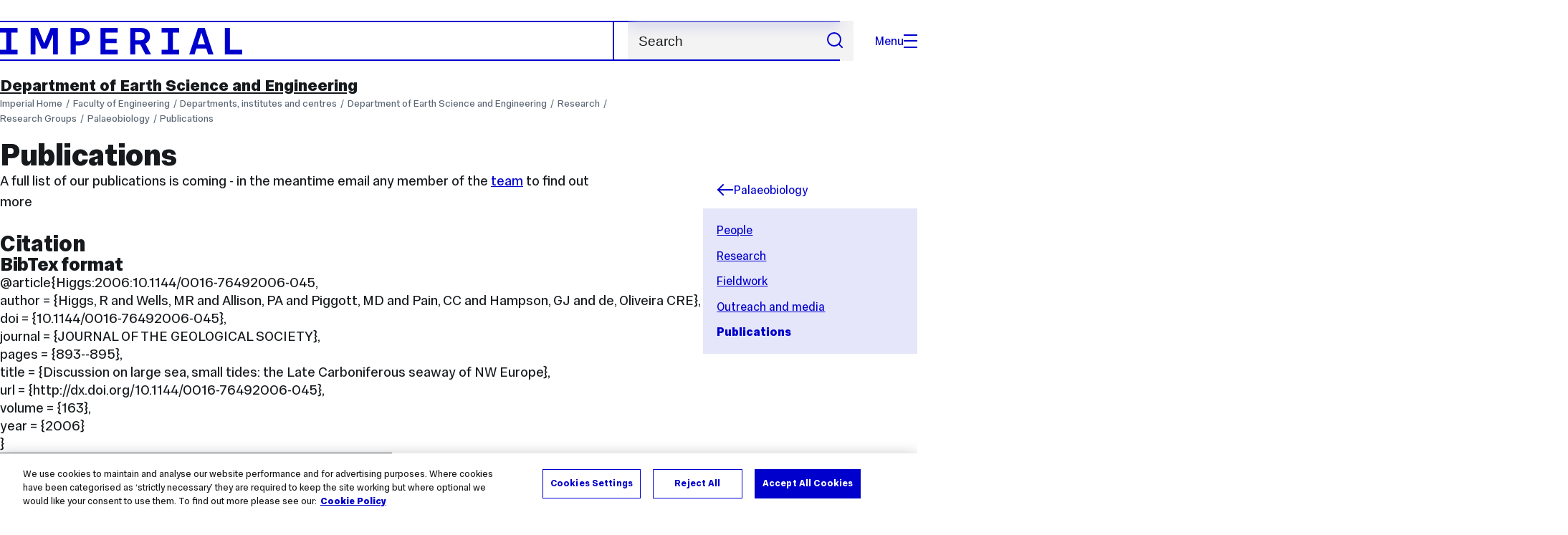

--- FILE ---
content_type: text/html; charset=UTF-8
request_url: https://www.imperial.ac.uk/earth-science/research/research-groups/palaeobiology/publications/?respub-t4-action=citation.html&id=198494&noscript=noscript
body_size: 15209
content:
<!DOCTYPE html>
<html class="no-js" lang="en-GB">

<head>
    <title>Publications | Faculty of Engineering | Imperial College London</title>

    <meta charset="utf-8" />
    <meta http-equiv="X-UA-Compatible" content="IE=edge" />
    <!-- OneTrust Cookies Consent Notice start for imperial.ac.uk -->
<script type="text/javascript" src="https://cdn-ukwest.onetrust.com/consent/6d9efb9d-b605-406f-b8b3-c9644859d064/OtAutoBlock.js" ></script><script src="https://cdn-ukwest.onetrust.com/scripttemplates/otSDKStub.js"  type="text/javascript" charset="UTF-8" data-domain-script="6d9efb9d-b605-406f-b8b3-c9644859d064" ></script>
<script type="text/javascript">function OptanonWrapper() { }</script>
<!-- OneTrust Cookies Consent Notice end for imperial.ac.uk -->
  	<link rel="preconnect" href="https://pxl01-imperialacuk.terminalfour.net">
    <link rel="dns-prefetch" href="https://pxl01-imperialacuk.terminalfour.net">

    <script type="application/ld+json">{"@context": "https://schema.org", "@type": "BreadcrumbList", "itemListElement": [{"@type": "ListItem","position": 1,"name": "Home","item": "https://www.imperial.ac.uk/"},{"@type": "ListItem","position": 2,"name": "Faculty of Engineering","item": "https://www.imperial.ac.uk/engineering/"},{"@type": "ListItem","position": 3,"name": "Departments, institutes and centres","item": "https://www.imperial.ac.uk/engineering/departments/"},{"@type": "ListItem","position": 4,"name": "Department of Earth Science and Engineering","item": "https://www.imperial.ac.uk/engineering/departments/earth-science/"},{"@type": "ListItem","position": 5,"name": "Research","item": "https://www.imperial.ac.uk/engineering/departments/earth-science/research/"},{"@type": "ListItem","position": 6,"name": "Research Groups","item": "https://www.imperial.ac.uk/engineering/departments/earth-science/research/research-groups/"},{"@type": "ListItem","position": 7,"name": "Palaeobiology","item": "https://www.imperial.ac.uk/engineering/departments/earth-science/research/research-groups/palaeobiology/"},{"@type": "ListItem","position": 8,"name": "Publications","item": "https://www.imperial.ac.uk/engineering/departments/earth-science/research/research-groups/palaeobiology/publications/"}]}</script>
    <!-- Search metadata tags -->
<meta name="SectionType" content="website">
<meta name="Department" content="Department of Earth Science and Engineering">
<meta name="Faculty" content="Faculty of Engineering">
<!-- twitter metadata tags -->
<meta name="twitter:dnt" content="on">
<meta name="twitter:card" content="summary">
<meta name="twitter:site" content="@imperialcollege">
<meta name="twitter:title" content="Publications">
<meta name="twitter:description" content="A full list of our publications is coming - in the meantime email any member of the  to find out more">
<meta name="twitter:image" content="https://www.imperial.ac.uk/T4Assets/favicon-196x196.png">
<meta name="fb:app_id" content="674884772674087">
<meta property="og:title" content="Publications" />
<meta property="og:type" content="website" />
<meta property="og:image" content="https://www.imperial.ac.uk/T4Assets/favicon-196x196.png" />
<meta property="og:image:type" content="image/png" />
<meta property="og:image:secure_url" content="https://www.imperial.ac.uk/T4Assets/favicon-196x196.png" />
<meta property="og:image:width" content="200" /><meta property="og:image:height" content="200" /><meta property="og:url" content="https://www.imperial.ac.uk/engineering/departments/earth-science/research/research-groups/palaeobiology/publications/" />
<meta property="og:description" content="A full list of our publications is coming - in the meantime email any member of the  to find out more" />
<meta property="og:locale" content="en_GB" />
<meta property="og:site_name" content="Imperial College London" />

    

    

    <meta name="viewport" content="width=device-width, initial-scale=1.0" />

    <!-- assets */ -->
<link rel="preload" href="/assets/website/fonts/icons/fonts/imperial-icons.woff?vrmf2d" as="font" type="font/woff" crossorigin>
<link rel="preload" href="/assets/website/fonts/imperial-sans/ImperialText-VF.woff2" as="font" type="font/woff2" crossorigin>
<link href="/assets/website/stylesheets/css/screen.2.2.1.css" media="all" rel="stylesheet" type="text/css" />
<link href="/assets/website/stylesheets/css/print.2.2.1.css" media="print" rel="stylesheet" type="text/css" />

<link rel="icon" type="image/svg+xml" href="/assets/website/images/favicon/favicon.svg">
<link rel="alternate icon" href="/assets/website/images/favicon/favicon.ico">
<link rel="icon" href="/assets/website/images/favicon/favicon-32.png" sizes="32x32">
<link rel="icon" href="/assets/website/images/favicon/favicon-57.png" sizes="57x57">
<link rel="icon" href="/assets/website/images/favicon/favicon-76.png" sizes="76x76">
<link rel="icon" href="/assets/website/images/favicon/favicon-96.png" sizes="96x96">
<link rel="icon" href="/assets/website/images/favicon/favicon-128.png" sizes="128x128">
<link rel="icon" href="/assets/website/images/favicon/favicon-192.png" sizes="192x192">
<link rel="icon" href="/assets/website/images/favicon/favicon-228.png" sizes="228x228">
<link rel="shortcut icon" href="/assets/website/images/favicon/favicon-196.png" sizes="196x196">
<link rel="apple-touch-icon" href="/assets/website/images/favicon/favicon-120.png" sizes="120x120">
<link rel="apple-touch-icon" href="/assets/website/images/favicon/favicon-152.png" sizes="152x152">
<link rel="apple-touch-icon" href="/assets/website/images/favicon/favicon-180.png" sizes="180x180">
<meta name="msapplication-TileColor" content="#C8D8E4">
<meta name="msapplication-TileImage" content="/assets/website/images/favicon/favicon-144.png">
<meta name="msapplication-config" content="/assets/website/images/favicon/browserconfig.xml" />

<script src="/assets/website/js/lib/jquery3.min.js" id="jquery3"></script>

<script defer src="/assets/website/js/build/application.2.2.1.min.js" type="text/javascript"></script>

<script defer src="//cdnjs.cloudflare.com/ajax/libs/gsap/3.10.4/gsap.min.js"></script>  <!-- gsap.min.js -->
     
    <link rel="canonical" href="https://www.imperial.ac.uk/engineering/departments/earth-science/research/research-groups/palaeobiology/publications/" />
    
		 
		
    
      <meta name="SearchLanding" content="false">
      <meta name="LastModified" content="2016-03-02T12:46:23Z" />
</head>

<body class="page-layout-standard theme-2">
    <noscript><iframe src="https://www.googletagmanager.com/ns.html?id=GTM-NDH95W87" height="0" width="0" style="display:none;visibility:hidden"></iframe></noscript><script>(function(w,d,s,l,i){w[l]=w[l]||[];w[l].push({'gtm.start': new Date().getTime(),event:'gtm.js'});var f=d.getElementsByTagName(s)[0], 
j=d.createElement(s),dl=l!='dataLayer'?'&l='+l:'';j.async=true;j.src= 'https://www.googletagmanager.com/gtm.js?id='+i+dl;f.parentNode.insertBefore(j,f); })(window,document,'script','dataLayer','GTM-NDH95W87');</script>
    <a class="skip-to" id="skip-to-content" href="#content">Skip to main content</a>
<a class="skip-to" id="link-to-accessibility" href="/about-the-site/accessibility/">View accessibility support page</a>     
    
    <header class="header">
        <div class="header__inner">
            <a class="header__logo" href="/" aria-label="Homepage">
    <svg width="727" height="80" viewBox="0 0 727 80" fill="none" xmlns="http://www.w3.org/2000/svg">
        <path d="M301.453 0V80H353.346V66H316.622V46H350.152V32.4H316.622V14H353.346V0H301.453Z" fill="currentcolor" />
        <path d="M238.397 12.9177H227.22V39.8776H238.397C247.142 39.8776 253.566 35.6376 253.566 26.3953C253.566 16.8 247.142 12.9177 238.397 12.9177ZM239.196 52.8H227.22V80H212.052V0H239.196C256.219 0 269.533 7.72706 269.533 26.4C269.533 44.8 256.121 52.8 239.196 52.8Z" fill="currentcolor" />
        <path d="M485.079 0V14H503.84V66H485.079V80H537.77V66H519.009V14H537.77V0H485.079Z" fill="currentcolor" />
        <path d="M434.191 24.8C434.191 34.4377 428.602 37.4777 419.022 37.4777H406.248V12.9177H419.022C429.419 12.9224 434.191 16.8 434.191 24.8ZM450.158 24.8C450.158 6.12706 437.384 0 420.619 0H391.08V80H406.248V50.4H419.022C419.722 50.4 420.417 50.3859 421.107 50.3624L436.562 80H453.37L436.224 47.1906C444.565 43.4777 450.158 36.3435 450.158 24.8Z" fill="currentcolor" />
        <path d="M604.324 14.1929L615.238 49.4777H593.406L604.324 14.1929ZM594.345 0L567.999 80H583.966L589.409 62.4H619.235L624.678 80H640.645L614.299 0H594.345Z" fill="currentcolor" />
        <path d="M674.889 0V80H726.914V66H690.058V0H674.889Z" fill="currentcolor" />
        <path d="M151.908 0L132.747 47.04L113.587 0H92.0312V80H106.402V20.1882L124.764 62.4H140.731L159.093 20.1882V80H173.463V0H151.908Z" fill="currentcolor" />
        <path d="M0 0V14H18.7613V66H0V80H52.6912V66H33.93V14H52.6912V0H0Z" fill="currentcolor" />
    </svg>
</a>     

            <div class="header__buttons">
                <search class="header__search">
                   <form action="/search/">
                      <label class="sr-only" for="search">Search</label>
                     <input placeholder="Search" type="search" id="search" name="searchStudioQuery" />
                      <button type="submit" value="Search" aria-label="Submit search">
                          <svg role="img" aria-hidden="true" focusable="false" class="icon icon--m">
                              <use xlink:href="/assets/website/images/svg/icons.svg#search"></use>
                          </svg>
                      </button>
                  </form>
                </search>

                <button class="header__search-toggle toggler" data-targets=".header__search--mobile">
                    Search
                    <svg role="img" aria-hidden="true" focusable="false" class="icon icon--m">
                        <use xlink:href="/assets/website/images/svg/icons.svg#search"></use>
                    </svg>
                </button>
                <button class="header__nav-open" aria-label="Open navigation overlay">Menu<span></span></button>
            </div>


            <nav class="header__nav-fallback">
                <ul class="cluster cluster--pad-m">
                    <li><a href="/study/">Study</a></li><li><a href="/research-and-innovation/">Research</a></li><li><a href="/faculties-and-departments/">Faculties</a></li><li><a href="https://www.imperial.ac.uk/news/">News</a></li><li><a href="/whats-on/">Events</a></li><li><a href="/about/">About</a></li><li><a href="/get-involved/">Get involved</a></li><li><a href="/giving/">Giving</a></li><li><a href="https://shopimperial.org/">Shop Imperial</a></li>
                    <li><a href="/search">Search</a></li>
                </ul>
            </nav>

            <search class="header__search header__search--mobile">
              <form action="/search/">
                      <label class="sr-only" for="search">Search</label>
                      <input placeholder="Search" type="search" id="search" name="searchStudioQuery" />
                      <button type="submit" value="Search" aria-label="Submit search">
                          <svg role="img" aria-hidden="true" focusable="false" class="icon icon--m">
                              <use xlink:href="/assets/website/images/svg/icons.svg#search"></use>
                          </svg>
                      </button>
                  </form>
            </search>
        </div>

        <div id="#overlay" role="dialog" aria-modal="true" aria-labelledby="overlay-title" class="hidden">
            <h2 class="sr-only" id="overlay-title">Website navigation</h2>
            <div class="container">
                <div class="header__drawer">
                    <button class="header__nav-close" aria-label="Close navigation overlay">Close<span></span></button>
                    <a class="header__drawer__logo" href="/" aria-label="Homepage">
    <svg width="727" height="80" viewBox="0 0 727 80" fill="none" xmlns="http://www.w3.org/2000/svg">
    <path d="M301.453 0V80H353.346V66H316.622V46H350.152V32.4H316.622V14H353.346V0H301.453Z" fill="currentcolor"/>
    <path d="M238.397 12.9177H227.22V39.8776H238.397C247.142 39.8776 253.566 35.6376 253.566 26.3953C253.566 16.8 247.142 12.9177 238.397 12.9177ZM239.196 52.8H227.22V80H212.052V0H239.196C256.219 0 269.533 7.72706 269.533 26.4C269.533 44.8 256.121 52.8 239.196 52.8Z" fill="currentcolor"/>
    <path d="M485.079 0V14H503.84V66H485.079V80H537.77V66H519.009V14H537.77V0H485.079Z" fill="currentcolor"/>
    <path d="M434.191 24.8C434.191 34.4377 428.602 37.4777 419.022 37.4777H406.248V12.9177H419.022C429.419 12.9224 434.191 16.8 434.191 24.8ZM450.158 24.8C450.158 6.12706 437.384 0 420.619 0H391.08V80H406.248V50.4H419.022C419.722 50.4 420.417 50.3859 421.107 50.3624L436.562 80H453.37L436.224 47.1906C444.565 43.4777 450.158 36.3435 450.158 24.8Z" fill="currentcolor"/>
    <path d="M604.324 14.1929L615.238 49.4777H593.406L604.324 14.1929ZM594.345 0L567.999 80H583.966L589.409 62.4H619.235L624.678 80H640.645L614.299 0H594.345Z" fill="currentcolor"/>
    <path d="M674.889 0V80H726.914V66H690.058V0H674.889Z" fill="currentcolor"/>
    <path d="M151.908 0L132.747 47.04L113.587 0H92.0312V80H106.402V20.1882L124.764 62.4H140.731L159.093 20.1882V80H173.463V0H151.908Z" fill="currentcolor"/>
    <path d="M0 0V14H18.7613V66H0V80H52.6912V66H33.93V14H52.6912V0H0Z" fill="currentcolor"/>
</svg>
</a>     
                    <div class="header__pane-switchers">
                        <button class="header__pane-switcher" data-tab-id="site-nav">Key links</button>
                        <button class="header__pane-switcher" data-tab-id="section-nav">This section</button>
                    </div>
                    <div class="header__pane header__pane--global" id="site-nav">
                        <a class="header__skip-link" href="#section-nav">Skip to section navigation</a>
                        <nav class="header__nav header__nav--global" aria-labelledby="global-nav-title">
                            <h3 class="sr-only" id="global-nav-title">Global site navigation</h3>
                            <ul>
                                <li>
    <a href="/study/">Study</a>
    <ul>
<li><a href="/study/courses/">Course search</a></li>
<li><a href="/study/apply/">Apply</a></li>
<li><a href="/study/fees-and-funding/">Fees and funding</a></li>
<li><a href="/study/student-life/">Student life</a></li>
<li><a href="/study/visit/">Visit</a></li>
<li><a href="/study/help-centre/">Help centre</a></li>
<li><a href="/study/request-info/">Request info</a></li>
<li><a href="/study/international-students/">International students</a></li>
<li><a href="https://www.imperial.ac.uk/business-school/executive-education/">Executive education</a></li>
<li></li>
<li><a href="/study/visit/summer-schools/">Summer schools</a></li>
</ul>
</li><li>
    <a href="/research-and-innovation/">Research</a>
    
</li><li>
    <a href="/faculties-and-departments/">Faculties</a>
    <ul>
<li><a href="/engineering/">Faculty of Engineering</a></li>
<li><a href="/medicine/">Faculty of Medicine</a></li>
<li><a href="/natural-sciences/">Faculty of Natural Sciences</a></li>
<li><a href="https://www.imperial.ac.uk/business-school/">Imperial Business School</a></li>
<li><a href="/admin-services/">Administrative and support services</a></li>
</ul>
</li><li>
    <a href="https://www.imperial.ac.uk/news/">News</a>
    <ul>
<li><a href="https://www.imperial.ac.uk/news/">News</a></li>
<li><a href="/be-inspired/stories/">Imperial Stories</a></li>
<li><a href="/be-inspired/magazine/">Imperial Magazine</a></li>
</ul>
</li><li>
    <a href="/whats-on/">Events</a>
    <ul>
<li><a href="/whats-on/">What's on</a></li>
<li><a href="/be-inspired/festival/">Great Exhibition Road Festival</a></li>
<li><a href="/be-inspired/lates/">Imperial Lates</a></li>
<li><a href="/students/graduation/">Graduation</a></li>
</ul>
</li><li>
    <a href="/about/">About</a>
    <ul>
<li><a href="/about/leadership-and-strategy/president/">President</a></li>
<li><a href="/about/leadership-and-strategy/provost/">Provost and Deputy President</a></li>
<li><a href="/admin-services/governance/university-governance-structure/governance-structure/council/">Council</a></li>
<li><a href="/about/leadership-and-strategy/strategy/">Imperial Strategy</a></li>
<li><a href="/about/global/">Imperial Global</a></li>
<li><a href="/about/sustainability/">Sustainable Imperial</a></li>
<li><a href="/about/school-of-convergence-science/">School of Convergence Science</a></li>
<li><a href="/about/governance/">Governance</a></li>
<li><a href="/visit/campuses/">Campuses</a></li>
<li><a href="https://profiles.imperial.ac.uk/">Our academics</a></li>
<li><a href="/jobs/">Jobs at Imperial</a></li>
</ul>
</li><li>
    <a href="/get-involved/">Get involved</a>
    <ul>
<li><a href="/giving/">Giving</a></li>
<li><a href="/be-inspired/schools-outreach/">Schools outreach</a></li>
<li><a href="/be-inspired/global-summer-school/">Imperial Global Summer School</a></li>
<li><a href="/be-inspired/societal-engagement/">Societal engagement</a></li>
<li><a href="/be-inspired/volunteering/">Volunteering and outreach</a></li>
<li><a href="/get-involved/women-at-imperial/">Women at Imperial</a></li>
</ul>
</li><li>
    <a href="/giving/">Giving</a>
    
</li><li>
    <a href="https://shopimperial.org/">Shop Imperial</a>
    
</li>
                            </ul>
                        </nav>
                        <nav aria-labelledby="user-nav-title" role="navigation">
    <h3 class="sr-only" id="user-nav-title">User links navigation</h3>
    <ul class="header__user-links">
        <li><a href="/staff/">For staff</a></li>
        <li><a href="/students/">Current students</a></li>
        <li><a href="/for-business/">Imperial for business</a></li>
        <li><a href="/be-inspired/schools-outreach/">For schools</a></li>
        <li><a href="/alumni/">Alumni</a></li>
    </ul>
</nav>
                    </div>
                    <div class="header__pane header__pane--section" id="section-nav">
                        <nav class="header__nav header__nav--section" aria-labelledby="section-nav-title">
                            <!-- Section ID 1110--><a class="header__nav__breadcrumb" href="/engineering/departments/">
<span>Departments, institutes and centres</span>
</a>

                            <h3 class="header__nav__title" id="section-nav-title"><a href="/engineering/departments/earth-science/">Department of Earth Science and Engineering</a><span class="sr-only"> navigation</span></h3>
                            <ul>
                                <li><a href="/engineering/departments/earth-science/about/">About</a>
<ul class="multilevel-linkul-0">
<li><a href="/engineering/departments/earth-science/about/">About ESE</a></li>
<li><a href="/engineering/departments/earth-science/about/edi/">Equality, diversity, inclusion and culture in ESE</a>
<ul class="multilevel-linkul-1">
<li><a href="/engineering/departments/earth-science/about/edi/committee/">EDIC committee</a></li>
<li><a href="/engineering/departments/earth-science/about/edi/athena-swan/">Athena Swan</a></li>
<li><a href="/engineering/departments/earth-science/about/edi/podcast/" class="">ESE&rsquo;s EDI podcast</a></li>

</ul>

</li>
<li><a href="/engineering/departments/earth-science/about/facilities/">Our facilities</a>
<ul class="multilevel-linkul-1">
<li><a href="/engineering/departments/earth-science/about/facilities/guest-computer-accounts-info/">Guest computer accounts info</a></li>

</ul>

</li>
<li><a href="/engineering/departments/earth-science/about/virtual-department-tour/">Tour our department</a></li>
<li><a href="/engineering/departments/earth-science/about/contact-us/">Find and contact us</a></li>
<li><a href="/engineering/departments/earth-science/about/john-archer-award/">John S Archer Award</a>
<ul class="multilevel-linkul-1">
<li><a href="/engineering/departments/earth-science/about/john-archer-award/john-archer-endowment/">John Archer Endowment</a></li>

</ul>

</li>
<li><a href="https://www.imperial.ac.uk/jobs/search-jobs/?searchCriteria[0][key]=keywords&searchCriteria[0][values][]=earth&searchCriteria[1][key]=LOV72&searchCriteria[1][values][]=280733 ">Job opportunities</a></li>

</ul>

</li><li><a href="/engineering/departments/earth-science/prosp-students/">Study</a>
<ul class="multilevel-linkul-0">
<li><a href="/engineering/departments/earth-science/prosp-students/ug-courses/">Undergraduate</a>
<ul class="multilevel-linkul-1">
<li><a href="/engineering/departments/earth-science/prosp-students/ug-courses/ug-field/">Undergraduate field courses</a></li>
<li><a href="/engineering/departments/earth-science/prosp-students/ug-courses/bsc-msci/">BSc or MSci - 3 or 4 years?</a></li>
<li><a href="/engineering/departments/earth-science/prosp-students/ug-courses/abroad/">Interested in a year abroad?</a></li>
<li><a href="/engineering/departments/earth-science/prosp-students/ug-courses/opportunities/">Studying outside of the department</a></li>
<li><a href="/engineering/departments/earth-science/prosp-students/ug-courses/careerprofiles/">Career profiles </a>
<ul class="multilevel-linkul-2">
<li><a href="/engineering/departments/earth-science/prosp-students/ug-courses/careerprofiles/students-graduates/">Students and graduates</a></li>

</ul>

</li>
<li><a href="/engineering/departments/earth-science/prosp-students/ug-courses/support/">Scholarships and support</a></li>

</ul>

</li>
<li><a href="/engineering/departments/earth-science/prosp-students/pg-courses/">Postgraduate - MSc</a>
<ul class="multilevel-linkul-1">
<li><a href="/engineering/departments/earth-science/prosp-students/pg-courses/applied-computational-msc/">Applied Computational Science &amp; Engineering MSc</a>
<ul class="multilevel-linkul-2">
<li><a href="/engineering/departments/earth-science/prosp-students/pg-courses/applied-computational-msc/faq/">Frequently Asked Questions</a></li>
<li><a href="/engineering/departments/earth-science/prosp-students/pg-courses/applied-computational-msc/students/">About our students</a></li>
<li><a href="/engineering/departments/earth-science/prosp-students/pg-courses/studentships/">Scholarships</a></li>

</ul>

</li>
<li><a href="/engineering/departments/earth-science/prosp-students/pg-courses/data-science-ml/">Environmental Data Science and Machine Learning MSc</a>
<ul class="multilevel-linkul-2">
<li><a href="/engineering/departments/earth-science/prosp-students/pg-courses/data-science-ml/frequently-asked-questions/">Frequently Asked Questions</a></li>
<li><a href="/engineering/departments/earth-science/prosp-students/pg-courses/studentships/">Scholarships</a></li>

</ul>

</li>
<li><a href="/engineering/departments/earth-science/prosp-students/pg-courses/geo-energy-machine-learning/">Geo-Energy with Machine Learning and Data Science MSc</a>
<ul class="multilevel-linkul-2">
<li><a href="/engineering/departments/earth-science/prosp-students/pg-courses/studentships/">Scholarships</a></li>

</ul>

</li>
<li><a href="/engineering/departments/earth-science/prosp-students/pg-courses/renewable-energy,-ai,-data,-geology,-geophysics/">Renewable Energy with AI and Data Science: Geology and Geophysics (READY) MSc</a>
<ul class="multilevel-linkul-2">
<li><a href="/engineering/departments/earth-science/prosp-students/pg-courses/studentships/">Scholarships</a></li>

</ul>

</li>
<li><a href="/engineering/departments/earth-science/prosp-students/pg-courses/metals-energy-finance-msc/">Responsible Mining and Metals Finance MSc</a>
<ul class="multilevel-linkul-2">
<li><a href="/engineering/departments/earth-science/prosp-students/pg-courses/metals-energy-finance-msc/mef-faq/">Responsible Mining and Metals Finance - Q&amp;A with course director</a></li>
<li><a href="/engineering/departments/earth-science/prosp-students/pg-courses/metals-energy-finance-msc/alumni/">Student and Alumni Comments</a></li>

</ul>

</li>
<li><a href="/engineering/departments/earth-science/prosp-students/pg-courses/ada-lovelace-academy/">Ada Lovelace Academy</a></li>
<li><a href="/engineering/departments/earth-science/prosp-students/pg-courses/studentships/">Scholarships</a></li>
<li><a href="/engineering/departments/earth-science/prosp-students/pg-courses/facilities/">Facilities</a></li>
<li><a href="/engineering/departments/earth-science/prosp-students/pg-courses/industry-links/">Industry links</a></li>
<li><a href="/engineering/departments/earth-science/prosp-students/pg-courses/opportunities-in-london/">Professional Organisations in London</a>
<ul class="multilevel-linkul-2">
<li><a href="/engineering/departments/earth-science/prosp-students/pg-courses/opportunities-in-london/aapg/">AAPG student chapter</a></li>
<li><a href="/engineering/departments/earth-science/prosp-students/pg-courses/opportunities-in-london/spe/">SPE student chapter</a>
<ul class="multilevel-linkul-3">
<li><a href="/engineering/departments/earth-science/prosp-students/pg-courses/opportunities-in-london/spe/committee/">SPE Committee</a></li>
<li><a href="/engineering/departments/earth-science/prosp-students/pg-courses/opportunities-in-london/spe/social-events/">Social events</a></li>

</ul>

</li>

</ul>

</li>
<li><a href="/engineering/departments/earth-science/prosp-students/pg-courses/contact-us/">Contact us</a></li>
<li><a href="/engineering/departments/earth-science/prosp-students/pg-courses/meet-our-msc-students/">Meet our MSc students</a></li>

</ul>

</li>
<li><a href="/engineering/departments/earth-science/prosp-students/phd-opportunities/">Postgraduate - PhD</a>
<ul class="multilevel-linkul-1">
<li><a href="/engineering/departments/earth-science/prosp-students/phd-opportunities/project-topics/">Latest PhD Research Projects</a>
<ul class="multilevel-linkul-2">
<li><a href="/engineering/departments/earth-science/prosp-students/phd-opportunities/project-topics/climate-and-environment/">Climate and environment</a></li>
<li><a href="/engineering/departments/earth-science/prosp-students/phd-opportunities/project-topics/computational-modelling/">Computational modelling</a></li>
<li><a href="/engineering/departments/earth-science/prosp-students/phd-opportunities/project-topics/ai-machine-learning-and-data-science/">AI, Machine Learning and Data Science</a></li>
<li><a href="/engineering/departments/earth-science/prosp-students/phd-opportunities/project-topics/energy-and-resources/">Energy and resources</a></li>
<li><a href="/engineering/departments/earth-science/prosp-students/phd-opportunities/project-topics/earth-processes-and-geohazards/">Earth Processes and Geohazards</a></li>
<li><a href="/engineering/departments/earth-science/prosp-students/phd-opportunities/project-topics/life-and-health/">Life and health</a></li>
<li><a href="/engineering/departments/earth-science/prosp-students/phd-opportunities/project-topics/planetary-science/">Planetary science</a></li>
<li><a href="/engineering/departments/earth-science/prosp-students/phd-opportunities/project-topics/all-projects/">All projects</a></li>

</ul>

</li>
<li><a href="/engineering/departments/earth-science/prosp-students/phd-opportunities/funding/">Departmental and College Scholarships &amp; DTPs</a></li>
<li><a href="/engineering/departments/earth-science/prosp-students/phd-opportunities/apply/">Making an application</a></li>
<li><a href="/engineering/departments/earth-science/prosp-students/phd-opportunities/profiles/">PhD student and graduate profiles</a></li>
<li><a href="/engineering/departments/earth-science/prosp-students/phd-opportunities/family/">Doing a PhD while raising a family</a></li>

</ul>

</li>
<li><a href="/engineering/departments/earth-science/prosp-students/teaching-excellence-in-ese/">Our teaching</a></li>
<li><a href="/engineering/departments/earth-science/prosp-students/opendays/">Open and taster days</a></li>
<li><a href="/engineering/departments/earth-science/prosp-students/case-studies/">Meet the alumni</a></li>

</ul>

</li><li><span class="currentbranch0"><a href="/engineering/departments/earth-science/research/">Research</a></span>
<ul class="multilevel-linkul-0">
<li><a href="/engineering/departments/earth-science/research/planetary-science/">Planetary Science</a></li>
<li><a href="/engineering/departments/earth-science/research/energy-and-resources/">Energy and Resources</a></li>
<li><a href="/engineering/departments/earth-science/research/life-and-health/">Life and Health</a></li>
<li><a href="/engineering/departments/earth-science/research/-climate-and-environment/"> Climate and Environment</a></li>
<li><a href="/engineering/departments/earth-science/research/earth-processes-and-geohazards/">Earth Processes and Geohazards</a></li>
<li><a href="/engineering/departments/earth-science/research/ai-machine-learning--data-science/">AI, Machine Learning &amp; Data Science</a></li>
<li><span class="currentbranch1"><a href="/engineering/departments/earth-science/research/research-groups/">Research Groups</a></span>
<ul class="multilevel-linkul-1">
<li><a href="/engineering/departments/earth-science/research/research-groups/3d-seismic-interpretation/">3D@IC - 3D Seismic Interpretation Research</a>
<ul class="multilevel-linkul-2">
<li><a href="/engineering/departments/earth-science/research/research-groups/3d-seismic-interpretation/research/">Research</a></li>
<li><a href="/engineering/departments/earth-science/research/research-groups/3d-seismic-interpretation/people/">People</a></li>
<li><a href="/engineering/departments/earth-science/research/research-groups/3d-seismic-interpretation/publications/">Publications</a></li>
<li><a href="/engineering/departments/earth-science/research/research-groups/3d-seismic-interpretation/conference-presentations/">Conference presentations</a></li>
<li><a href="/engineering/departments/earth-science/research/research-groups/3d-seismic-interpretation/facilities/">Lab resources</a></li>
<li><a href="/engineering/departments/earth-science/research/research-groups/3d-seismic-interpretation/sponsors/">Sponsors</a></li>
<li><a href="/engineering/departments/earth-science/research/research-groups/3d-seismic-interpretation/contact/">Contact</a></li>

</ul>

</li>
<li><a href="/engineering/departments/earth-science/research/research-groups/amprg/">Advanced Mineral Processing Research Group (AMPRG)</a>
<ul class="multilevel-linkul-2">
<li><a href="/engineering/departments/earth-science/research/research-groups/amprg/research/">Research</a></li>
<li><a href="/engineering/departments/earth-science/research/research-groups/amprg/people/">People</a></li>
<li><a href="/engineering/departments/earth-science/research/research-groups/amprg/publications/">Publications</a></li>
<li><a href="/engineering/departments/earth-science/research/research-groups/amprg/opportunities/">Opportunities</a></li>
<li><a href="/engineering/departments/earth-science/research/research-groups/amprg/seminars-conferences/">Seminars and conferences</a></li>

</ul>

</li>
<li><a href="/engineering/departments/earth-science/research/research-groups/amcg/">AMCG - Applied Modelling &amp; Computation Group</a>
<ul class="multilevel-linkul-2">
<li><a href="/engineering/departments/earth-science/research/research-groups/amcg/software/">Software</a>
<ul class="multilevel-linkul-3">
<li><a href="http://fluidityproject.github.io/">Fluidity</a></li>
<li><a href="/engineering/departments/earth-science/research/research-groups/amcg/software/event/">EVENT</a></li>
<li><a href="/engineering/departments/earth-science/research/research-groups/amcg/software/fetch/">FETCH</a></li>
<li><a href="/engineering/departments/earth-science/research/research-groups/amcg/software/spud/">Spud</a></li>
<li><a href="/engineering/departments/earth-science/research/research-groups/amcg/software/qgis-meshing-plugins/">QGIS meshing plugins</a></li>
<li><a href="/engineering/departments/earth-science/research/research-groups/amcg/software/opentidalfarm/">OpenTidalFarm</a></li>
<li><a href="http://www.solidityproject.com">SOLIDITY Project</a></li>

</ul>

</li>
<li><a href="/engineering/departments/earth-science/research/research-groups/amcg/publications/">Publications</a></li>
<li><a href="/engineering/departments/earth-science/research/research-groups/amcg/people/">People</a></li>
<li><a href="/engineering/departments/earth-science/research/research-groups/amcg/seminars/">Seminars</a></li>
<li><a href="/engineering/departments/earth-science/research/research-groups/amcg/opportunities/">Opportunities</a></li>
<li><a href="/engineering/departments/earth-science/research/research-groups/amcg/computing/">Computing</a></li>
<li><a href="/engineering/departments/earth-science/research/research-groups/amcg/case-studies/">Computational Geoscience Case Studies</a></li>

</ul>

</li>
<li><a href="/engineering/departments/earth-science/research/research-groups/lbrg/">LBRG - Landscapes and Basins Research Group</a></li>
<li><a href="/engineering/departments/earth-science/research/research-groups/crg/">CRG - Centre for Reservoir Geophysics</a>
<ul class="multilevel-linkul-2">
<li><a href="/engineering/departments/earth-science/research/research-groups/crg/research/">Research</a></li>
<li><a href="/engineering/departments/earth-science/research/research-groups/crg/publications/">Publications</a></li>
<li><a href="/engineering/departments/earth-science/research/research-groups/crg/editorial-office/">Editorial Office</a></li>
<li><a href="/engineering/departments/earth-science/research/research-groups/crg/seminars/">Seminars</a></li>
<li><a href="/engineering/departments/earth-science/research/research-groups/crg/professional-continuing-education/">Professional Continuing Education</a></li>
<li><a href="/engineering/departments/earth-science/research/research-groups/crg/people/">People</a></li>

</ul>

</li>
<li><a href="/engineering/departments/earth-science/research/research-groups/datalearning/">DataLearning</a>
<ul class="multilevel-linkul-2">
<li><a href="/engineering/departments/earth-science/research/research-groups/datalearning/people/">People</a>
<ul class="multilevel-linkul-3">
<li><a href="/engineering/departments/earth-science/research/research-groups/datalearning/people/phd-students/">PhD students</a></li>
<li><a href="/engineering/departments/earth-science/research/research-groups/datalearning/people/postdocs/">Postdocs</a></li>
<li><a href="/engineering/departments/earth-science/research/research-groups/datalearning/people/alumni/">Alumni</a></li>

</ul>

</li>
<li><a href="/engineering/departments/earth-science/research/research-groups/datalearning/publications/">Publications</a></li>
<li><a href="/engineering/departments/earth-science/research/research-groups/datalearning/opportunities/">Opportunities</a></li>
<li><a href="/engineering/departments/earth-science/research/research-groups/datalearning/seminars-and-conferences/">Seminars and conferences</a></li>
<li><a href="/engineering/departments/earth-science/research/research-groups/datalearning/news/">News</a></li>
<li><a href="/engineering/departments/earth-science/research/research-groups/datalearning/events/">Events</a></li>

</ul>

</li>
<li><a href="/engineering/departments/earth-science/research/research-groups/engineering-scale-geology/">Engineering Scale Geology Research Group</a></li>
<li><a href="/engineering/departments/earth-science/research/research-groups/geodynamics/">Geodynamics: Core to Surface</a>
<ul class="multilevel-linkul-2">
<li><a href="/engineering/departments/earth-science/research/research-groups/geodynamics/people/">People</a>
<ul class="multilevel-linkul-3">
<li><a href="/engineering/departments/earth-science/research/research-groups/geodynamics/people/past-students/">Past students</a></li>

</ul>

</li>
<li><a href="/engineering/departments/earth-science/research/research-groups/geodynamics/themes/">Research themes</a>
<ul class="multilevel-linkul-3">
<li><a href="/engineering/departments/earth-science/research/research-groups/geodynamics/themes/sediment-routing-systems/">Sediment routing systems</a></li>
<li><a href="/engineering/departments/earth-science/research/research-groups/geodynamics/themes/crustal-structure/">Crustal structure</a>
<ul class="multilevel-linkul-4">
<li><a href="/engineering/departments/earth-science/research/research-groups/geodynamics/themes/crustal-structure/ocean-islands/">Ocean Islands</a>
<ul class="multilevel-linkul-5">
<li><a href="/engineering/departments/earth-science/research/research-groups/geodynamics/themes/crustal-structure/ocean-islands/canary-islands/">Canary Islands</a></li>
<li><a href="/engineering/departments/earth-science/research/research-groups/geodynamics/themes/crustal-structure/ocean-islands/seychelles/">Seychelles</a></li>

</ul>

</li>
<li><a href="/engineering/departments/earth-science/research/research-groups/geodynamics/themes/crustal-structure/mid-ocean-ridges/">Mid-ocean Ridges</a>
<ul class="multilevel-linkul-5">
<li><a href="/engineering/departments/earth-science/research/research-groups/geodynamics/themes/crustal-structure/mid-ocean-ridges/pacific/">East Pacific Rise 4D</a></li>
<li><a href="/engineering/departments/earth-science/research/research-groups/geodynamics/themes/crustal-structure/mid-ocean-ridges/amc/">Magma chambers</a></li>
<li><a href="/engineering/departments/earth-science/research/research-groups/geodynamics/themes/crustal-structure/mid-ocean-ridges/crust/">Oceanic crust</a></li>

</ul>

</li>
<li><a href="/engineering/departments/earth-science/research/research-groups/geodynamics/themes/crustal-structure/passive-margins/">Passive Margins</a>
<ul class="multilevel-linkul-5">
<li><a href="/engineering/departments/earth-science/research/research-groups/geodynamics/themes/crustal-structure/passive-margins/margins/">Seychelles-India</a></li>
<li><a href="/engineering/departments/earth-science/research/research-groups/geodynamics/themes/crustal-structure/passive-margins/south-atlantic/">South Atlantic</a></li>

</ul>

</li>
<li><a href="/engineering/departments/earth-science/research/research-groups/geodynamics/themes/crustal-structure/subduction-zones/">Subduction Zones</a>
<ul class="multilevel-linkul-5">
<li><a href="/engineering/departments/earth-science/research/research-groups/geodynamics/themes/crustal-structure/subduction-zones/voila/">Lesser Antilles arc</a>
<ul class="multilevel-linkul-6">
<li><a href="/engineering/departments/earth-science/research/research-groups/geodynamics/themes/crustal-structure/subduction-zones/voila/cruise/">Cruise: RRS James Cook JC133</a></li>

</ul>

</li>

</ul>

</li>

</ul>

</li>
<li><a href="/engineering/departments/earth-science/research/research-groups/geodynamics/themes/seafloor-imaging/">Seafloor Imaging</a>
<ul class="multilevel-linkul-4">
<li><a href="/engineering/departments/earth-science/research/research-groups/geodynamics/themes/seafloor-imaging/shallow-water/">Equipment</a></li>
<li><a href="/engineering/departments/earth-science/research/research-groups/geodynamics/themes/seafloor-imaging/habitat-mapping/">Habitat Mapping</a>
<ul class="multilevel-linkul-5">
<li><a href="/engineering/departments/earth-science/research/research-groups/geodynamics/themes/seafloor-imaging/habitat-mapping/tropical/">Tropical habitats</a></li>
<li><a href="/engineering/departments/earth-science/research/research-groups/geodynamics/themes/seafloor-imaging/habitat-mapping/east-coast/">Temperate habitats - east coast</a></li>
<li><a href="/engineering/departments/earth-science/research/research-groups/geodynamics/themes/seafloor-imaging/habitat-mapping/oban/">Temperate habitats - Oban</a></li>

</ul>

</li>
<li><a href="/engineering/departments/earth-science/research/research-groups/geodynamics/themes/seafloor-imaging/bedrock-geology/">Bedrock Geology</a>
<ul class="multilevel-linkul-5">
<li><a href="/engineering/departments/earth-science/research/research-groups/geodynamics/themes/seafloor-imaging/bedrock-geology/inversion/">Inversion structures</a></li>
<li><a href="/engineering/departments/earth-science/research/research-groups/geodynamics/themes/seafloor-imaging/bedrock-geology/mapping-the-jurassic-coast/">Mapping the Jurassic Coast</a></li>

</ul>

</li>
<li><a href="/engineering/departments/earth-science/research/research-groups/geodynamics/themes/seafloor-imaging/quaternary-landscapes/">Quaternary Landscapes</a>
<ul class="multilevel-linkul-5">
<li><a href="/engineering/departments/earth-science/research/research-groups/geodynamics/themes/seafloor-imaging/quaternary-landscapes/arun/">Arun palaeovalley</a></li>
<li><a href="/engineering/departments/earth-science/research/research-groups/geodynamics/themes/seafloor-imaging/quaternary-landscapes/flood/">How Britain became an Island (Brexit 1.0)</a></li>

</ul>

</li>
<li><a href="/engineering/departments/earth-science/research/research-groups/geodynamics/themes/seafloor-imaging/underwater-volcanoes/">Underwater volcanoes</a>
<ul class="multilevel-linkul-5">
<li><a href="/engineering/departments/earth-science/research/research-groups/geodynamics/themes/seafloor-imaging/underwater-volcanoes/kej/">KeJ</a></li>

</ul>

</li>

</ul>

</li>
<li><a href="/engineering/departments/earth-science/research/research-groups/geodynamics/themes/geodynamics/">Geodynamics</a>
<ul class="multilevel-linkul-4">
<li><a href="/engineering/departments/earth-science/research/research-groups/geodynamics/themes/geodynamics/lithosphere/">Continental lithosphere</a></li>
<li><a href="/engineering/departments/earth-science/research/research-groups/geodynamics/themes/geodynamics/deformation/">Deformation and seismicity</a></li>
<li><a href="/engineering/departments/earth-science/research/research-groups/geodynamics/themes/geodynamics/plume-dynamics/">Plume dynamics</a></li>
<li><a href="/engineering/departments/earth-science/research/research-groups/geodynamics/themes/geodynamics/seismic-reference-models/">Seismic reference models</a></li>
<li><a href="/engineering/departments/earth-science/research/research-groups/geodynamics/themes/geodynamics/subduction-dynamics/">Subduction dynamics</a></li>

</ul>

</li>

</ul>

</li>

</ul>

</li>
<li><a href="/engineering/departments/earth-science/research/research-groups/iarc/">IARC - Impacts and Astromaterials Research Centre</a>
<ul class="multilevel-linkul-2">
<li><a href="/engineering/departments/earth-science/research/research-groups/iarc/people/">People</a></li>
<li><a href="/engineering/departments/earth-science/research/research-groups/iarc/research/">Research</a>
<ul class="multilevel-linkul-3">
<li><a href="/engineering/departments/earth-science/research/research-groups/iarc/research/solar-systems/">The formation of solar systems</a></li>
<li><a href="/engineering/departments/earth-science/research/research-groups/iarc/research/astrobiology/">Astrobiology</a></li>
<li><a href="/engineering/departments/earth-science/research/research-groups/iarc/research/stars/">Stars and the interstellar medium</a></li>
<li><a href="/engineering/departments/earth-science/research/research-groups/iarc/research/impact/">Impact processes and craters</a></li>
<li><a href="/engineering/departments/earth-science/research/research-groups/iarc/research/planet-evolution/">The evolution of planets and moons</a></li>

</ul>

</li>
<li><a href="/engineering/departments/earth-science/research/research-groups/iarc/publications/">Publications</a></li>
<li><a href="/engineering/departments/earth-science/research/research-groups/iarc/opportunities/">Opportunities</a></li>
<li><a href="/engineering/departments/earth-science/research/research-groups/iarc/pust/">Public Understanding of Science</a></li>
<li><a href="/engineering/departments/earth-science/research/research-groups/iarc/facilities-resources/">Facilities and resources</a></li>

</ul>

</li>
<li><a href="/engineering/departments/earth-science/research/research-groups/icog/">ICOG - Imperial College Organic Geochemistry</a>
<ul class="multilevel-linkul-2">
<li><a href="/engineering/departments/earth-science/research/research-groups/icog/research/">Research</a></li>
<li><a href="/engineering/departments/earth-science/research/research-groups/icog/people/">People</a></li>
<li><a href="/engineering/departments/earth-science/research/research-groups/icog/publications/">Publications</a></li>
<li><a href="/engineering/departments/earth-science/research/research-groups/icog/media/">Media</a></li>

</ul>

</li>
<li><a href="http://www.carbonateresearch.com/">John Lab</a></li>
<li><a href="/engineering/departments/earth-science/research/research-groups/lode/">LODE - London Centre for Ore Deposits and Exploration</a>
<ul class="multilevel-linkul-2">
<li><a href="/engineering/departments/earth-science/research/research-groups/lode/major-research-themes/">Major Research Themes</a></li>
<li><a href="/engineering/departments/earth-science/research/research-groups/lode/current-projects/">Current Projects</a></li>
<li><a href="/engineering/departments/earth-science/research/research-groups/lode/people/">People</a></li>

</ul>

</li>
<li><a href="/engineering/departments/earth-science/research/research-groups/magic/">MAGIC - MAss Spectrometry and Isotope Geochemistry at Imperial College London</a>
<ul class="multilevel-linkul-2">
<li><a href="/engineering/departments/earth-science/research/research-groups/magic/people/">People</a></li>
<li><a href="/engineering/departments/earth-science/research/research-groups/magic/facilities/">Facilities</a></li>
<li><a href="/engineering/departments/earth-science/research/research-groups/magic/research/">Research</a></li>

</ul>

</li>
<li><a href="/engineering/departments/earth-science/research/research-groups/natural-magnetism-group/">Natural Magnetism Group</a>
<ul class="multilevel-linkul-2">
<li><a href="/engineering/departments/earth-science/research/research-groups/natural-magnetism-group/facilities/">Palaeomagnetic Facilities  </a></li>
<li><a href="/engineering/departments/earth-science/research/research-groups/natural-magnetism-group/fieldwork/">Fieldwork</a></li>
<li><a href="/engineering/departments/earth-science/research/research-groups/natural-magnetism-group/people/">People</a></li>
<li><a href="/engineering/departments/earth-science/research/research-groups/natural-magnetism-group/publications/">Publications</a></li>
<li><a href="/engineering/departments/earth-science/research/research-groups/natural-magnetism-group/research/">Research</a></li>

</ul>

</li>
<li><a href="/engineering/departments/earth-science/research/research-groups/norms/">NORMS - Novel Reservoir Modelling and Simulation</a>
<ul class="multilevel-linkul-2">
<li><a href="/engineering/departments/earth-science/research/research-groups/norms/people/">People</a></li>
<li><a href="/engineering/departments/earth-science/research/research-groups/norms/publications/">Publications</a></li>
<li><a href="/engineering/departments/earth-science/research/research-groups/norms/vacancies/">Vacancies</a></li>
<li><a href="/engineering/departments/earth-science/research/research-groups/norms/research-areas/">Research Areas</a>
<ul class="multilevel-linkul-3">
<li><a href="/engineering/departments/earth-science/research/research-groups/norms/research-areas/magmatic/">Magmatic Processes</a></li>
<li><a href="/engineering/departments/earth-science/research/research-groups/norms/research-areas/earthresources/">Earth Resources</a>
<ul class="multilevel-linkul-4">
<li><a href="/engineering/departments/earth-science/research/research-groups/norms/research-areas/earthresources/reservoir-modelling/">Reservoir Modelling</a></li>
<li><a href="/engineering/departments/earth-science/research/research-groups/norms/research-areas/earthresources/csw/">Controlled Salinity Waterflooding </a></li>
<li><a href="/engineering/departments/earth-science/research/research-groups/norms/research-areas/earthresources/cubes/">Copper Basins Exploration Science</a></li>

</ul>

</li>
<li><a href="/engineering/departments/earth-science/research/research-groups/norms/research-areas/groundwater/">Groundwater</a></li>
<li><a href="/engineering/departments/earth-science/research/research-groups/norms/research-areas/geothermal/">Geothermal Energy</a></li>

</ul>

</li>
<li><a href="/engineering/departments/earth-science/research/research-groups/norms/software/">Software</a></li>
<li><a href="/engineering/departments/earth-science/research/research-groups/norms/experimental/">Experimental</a></li>

</ul>

</li>
<li><span class="currentbranch2"><a href="/engineering/departments/earth-science/research/research-groups/palaeobiology/">Palaeobiology</a></span>
<ul class="multilevel-linkul-2">
<li><a href="/engineering/departments/earth-science/research/research-groups/palaeobiology/people/">People</a></li>
<li><a href="/engineering/departments/earth-science/research/research-groups/palaeobiology/research/">Research</a></li>
<li><a href="/engineering/departments/earth-science/research/research-groups/palaeobiology/fieldwork/">Fieldwork</a></li>
<li><a href="/engineering/departments/earth-science/research/research-groups/palaeobiology/outreach-and-media/">Outreach and media</a></li>
<li><span class="currentbranch3"><a href="/engineering/departments/earth-science/research/research-groups/palaeobiology/publications/">Publications</a></span></li>

</ul>

</li>
<li><a href="/engineering/departments/earth-science/research/research-groups/pore-scale-modelling/">Pore-Scale Modelling and Imaging</a>
<ul class="multilevel-linkul-2">
<li><a href="/engineering/departments/earth-science/research/research-groups/pore-scale-modelling/micro-ct-images-and-networks/">Micro-CT Images and Networks</a>
<ul class="multilevel-linkul-3">
<li><a href="/engineering/departments/earth-science/research/research-groups/pore-scale-modelling/micro-ct-images-and-networks/berea-sandstone/">Berea sandstone</a></li>
<li><a href="/engineering/departments/earth-science/research/research-groups/pore-scale-modelling/micro-ct-images-and-networks/carbonate-c1/">Carbonate C1</a></li>
<li><a href="/engineering/departments/earth-science/research/research-groups/pore-scale-modelling/micro-ct-images-and-networks/carbonate-c2/">Carbonate C2</a></li>
<li><a href="/engineering/departments/earth-science/research/research-groups/pore-scale-modelling/micro-ct-images-and-networks/sandstone-s1/">Sandstone S1</a></li>
<li><a href="/engineering/departments/earth-science/research/research-groups/pore-scale-modelling/micro-ct-images-and-networks/sandstone-s2/">Sandstone S2</a></li>
<li><a href="/engineering/departments/earth-science/research/research-groups/pore-scale-modelling/micro-ct-images-and-networks/sandstone-s3/">Sandstone S3</a></li>
<li><a href="/engineering/departments/earth-science/research/research-groups/pore-scale-modelling/micro-ct-images-and-networks/sandstone-s4/">Sandstone S4</a></li>
<li><a href="/engineering/departments/earth-science/research/research-groups/pore-scale-modelling/micro-ct-images-and-networks/sandstone-s5/">Sandstone S5</a></li>
<li><a href="/engineering/departments/earth-science/research/research-groups/pore-scale-modelling/micro-ct-images-and-networks/sandstone-s6/">Sandstone S6</a></li>
<li><a href="/engineering/departments/earth-science/research/research-groups/pore-scale-modelling/micro-ct-images-and-networks/sandstone-s7/">Sandstone S7</a></li>
<li><a href="/engineering/departments/earth-science/research/research-groups/pore-scale-modelling/micro-ct-images-and-networks/sandstone-s8/">Sandstone S8</a></li>
<li><a href="/engineering/departments/earth-science/research/research-groups/pore-scale-modelling/micro-ct-images-and-networks/sandstone-s9/">Sandstone S9</a></li>
<li><a href="/engineering/departments/earth-science/research/research-groups/pore-scale-modelling/micro-ct-images-and-networks/sand-pack-f42a/">Sand pack F42A</a></li>
<li><a href="/engineering/departments/earth-science/research/research-groups/pore-scale-modelling/micro-ct-images-and-networks/sand-pack-f42b/">Sand pack F42B</a></li>
<li><a href="/engineering/departments/earth-science/research/research-groups/pore-scale-modelling/micro-ct-images-and-networks/sand-pack-f42c/">Sand pack F42C</a></li>
<li><a href="/engineering/departments/earth-science/research/research-groups/pore-scale-modelling/micro-ct-images-and-networks/sand-pack-lv60a/">Sand pack LV60A</a></li>
<li><a href="/engineering/departments/earth-science/research/research-groups/pore-scale-modelling/micro-ct-images-and-networks/sand-pack-lv60b/">Sand pack LV60B</a></li>
<li><a href="/engineering/departments/earth-science/research/research-groups/pore-scale-modelling/micro-ct-images-and-networks/sand-pack-lv60c/">Sand pack LV60C</a></li>
<li><a href="/engineering/departments/earth-science/research/research-groups/pore-scale-modelling/micro-ct-images-and-networks/synthetic-silica-a1/">Synthetic silica A1</a></li>
<li><a href="/engineering/departments/earth-science/research/research-groups/pore-scale-modelling/micro-ct-images-and-networks/other/">Other images used in our studies</a></li>

</ul>

</li>
<li><a href="/engineering/departments/earth-science/research/research-groups/pore-scale-modelling/software/">Software</a>
<ul class="multilevel-linkul-3">
<li><a href="/engineering/departments/earth-science/research/research-groups/pore-scale-modelling/software/network-extraction-codes/">Network Extraction Codes</a></li>
<li><a href="/engineering/departments/earth-science/research/research-groups/pore-scale-modelling/software/two-phase-network-modelling-code/">Two phase network modelling code</a></li>
<li><a href="/engineering/departments/earth-science/research/research-groups/pore-scale-modelling/software/network-generator/">Network Generator</a></li>
<li><a href="/engineering/departments/earth-science/research/research-groups/pore-scale-modelling/software/non-newtonian-network-modelling-code/">Non-Newtonian network modelling code</a></li>
<li><a href="/engineering/departments/earth-science/research/research-groups/pore-scale-modelling/software/three-phase-network-modelling-code/">Three phase network modelling code</a></li>
<li><a href="/engineering/departments/earth-science/research/research-groups/pore-scale-modelling/software/direct-two-phase-flow-solver/">Direct two phase flow solver</a></li>
<li><a href="/engineering/departments/earth-science/research/research-groups/pore-scale-modelling/software/streamline-codes/">Streamline codes</a></li>
<li><a href="/engineering/departments/earth-science/research/research-groups/pore-scale-modelling/software/analytical-solutions-of-imbibition/">Analytical solutions of Imbibition</a></li>
<li><a href="https://bitbucket.org/reaktoro">Reaktoro reaction modelling library</a></li>
<li><a href="/engineering/departments/earth-science/research/research-groups/pore-scale-modelling/software/nmr-simulation-codes/">NMR simulation codes</a></li>

</ul>

</li>
<li><a href="/engineering/departments/earth-science/research/research-groups/pore-scale-modelling/phd-theses/">PhD Theses</a></li>
<li><a href="/engineering/departments/earth-science/research/research-groups/pore-scale-modelling/publications/">Publications</a></li>
<li><a href="/engineering/departments/earth-science/research/research-groups/pore-scale-modelling/reports-and-proposals/">Reports and proposals</a></li>
<li><a href="/engineering/departments/earth-science/research/research-groups/pore-scale-modelling/meetings-and-presentations/">Meetings and presentations</a>
<ul class="multilevel-linkul-3">
<li><a href="/engineering/departments/earth-science/research/research-groups/pore-scale-modelling/meetings-and-presentations/past-meetings/">Past meetings</a></li>

</ul>

</li>

</ul>

</li>
<li><a href="/engineering/departments/earth-science/research/research-groups/subsurface-co2-research-group/">Subsurface CO2 Research Group</a></li>
<li><a href="/engineering/departments/earth-science/research/research-groups/scalable-scientific-machine-learning-lab/">Scalable Scientific Machine Learning Lab</a></li>

</ul>

</li>
<li><a href="/engineering/departments/earth-science/research/research-projects/">Research Projects</a>
<ul class="multilevel-linkul-1">
<li><a href="/engineering/departments/earth-science/research/research-projects/ateshac/">Project: ATESHAC</a></li>
<li><a href="/engineering/departments/earth-science/research/research-projects/smartres/">Project: SMARTRES</a></li>
<li><a href="/engineering/departments/earth-science/research/research-projects/smile/">Subduction Margin Imaging in Large Experiments</a></li>
<li><a href="/engineering/departments/earth-science/research/research-projects/inhale/">INHALE</a>
<ul class="multilevel-linkul-2">
<li><a href="/engineering/departments/earth-science/research/research-projects/inhale/people/">People</a></li>
<li><a href="/engineering/departments/earth-science/research/research-projects/inhale/partners/">Collaborators and Partners</a></li>
<li><a href="/engineering/departments/earth-science/research/research-projects/inhale/research-participants/">Research Participants</a></li>
<li><a href="/engineering/departments/earth-science/research/research-projects/inhale/news/">Activity</a></li>

</ul>

</li>
<li><a href="/engineering/departments/earth-science/research/research-projects/seisgreen/">SeisGreen</a></li>
<li><a href="/engineering/departments/earth-science/research/research-projects/aiurbanhealth/">AI4URBAN-HEALTH</a></li>

</ul>

</li>

</ul>

</li><li><a href="/engineering/departments/earth-science/people/">People</a>
<ul class="multilevel-linkul-0">
<li><a href="/engineering/departments/earth-science/people/all-staff/">All staff</a></li>
<li><a href="/engineering/departments/earth-science/people/academic/">Academic</a></li>
<li><a href="/engineering/departments/earth-science/people/teaching-fellows/">Teaching Fellows</a></li>
<li><a href="/engineering/departments/earth-science/people/research/">Research</a></li>
<li><a href="/engineering/departments/earth-science/people/support/">Professional, technical and operational services</a></li>
<li><a href="/engineering/departments/earth-science/people/research-postgraduates/">Research postgraduates</a></li>

</ul>

</li><li><a href="/engineering/departments/earth-science/current-student-staff-info/">For students and staff</a>
<ul class="multilevel-linkul-0">
<li><a href="/engineering/departments/earth-science/current-student-staff-info/staff/">Information for all staff</a>
<ul class="multilevel-linkul-1">
<li><a href="/engineering/departments/earth-science/current-student-staff-info/staff/ese-visitor-policy/" class="">ESE Visitor Policy</a></li>
<li><a href="/engineering/departments/earth-science/current-student-staff-info/staff/undergraduate-teaching-and-exams/" class="">Undergraduate Teaching and Exams</a></li>
<li><a href="/engineering/departments/earth-science/current-student-staff-info/staff/postgraduate-teaching-and-exams/" class="">Postgraduate Teaching and Exams</a></li>
<li><a href="/engineering/departments/earth-science/current-student-staff-info/staff/e-infrastructure/">E-Infrastructure</a></li>
<li><a href="/engineering/departments/earth-science/current-student-staff-info/staff/academic-workload-model/" class="">Academic workload model</a></li>

</ul>

</li>
<li><a href="/engineering/departments/earth-science/current-student-staff-info/research-staff/">Information for research staff</a>
<ul class="multilevel-linkul-1">
<li><a href="/engineering/departments/earth-science/current-student-staff-info/research-staff/research-staff-opportunities/">Research staff opportunities</a></li>

</ul>

</li>
<li><a href="/engineering/departments/earth-science/current-student-staff-info/ug/">Information for undergraduates</a>
<ul class="multilevel-linkul-1">
<li><a href="/engineering/departments/earth-science/current-student-staff-info/ug/mitigating-circumstances/" class="">Mitigating circumstances</a></li>
<li><a href="/engineering/departments/earth-science/current-student-staff-info/ug/sscc/" class="">Staff student consultative committee</a></li>
<li><a href="/engineering/departments/earth-science/current-student-staff-info/ug/exams/" class="">Examinations</a>
<ul class="multilevel-linkul-2">
<li><a href="/engineering/departments/earth-science/current-student-staff-info/ug/exams/past-exams-2021-22/" class="">Past Exams 2021-22</a></li>
<li><a href="/engineering/departments/earth-science/current-student-staff-info/ug/exams/past-exams-2022-23/" class="">Past Exams 2022-23</a></li>
<li><a href="/engineering/departments/earth-science/current-student-staff-info/ug/exams/past-exams-2023-24/" class="">Past Exams 2023-24</a></li>
<li><a href="/engineering/departments/earth-science/current-student-staff-info/ug/exams/past-exams-2024-25/" class="">Past Exams 2024-25</a></li>

</ul>

</li>
<li><a href="/engineering/departments/earth-science/current-student-staff-info/ug/resources/" class="">Careers resources</a></li>
<li><a href="/engineering/departments/earth-science/current-student-staff-info/ug/internships/" class="">Internships and work experience</a></li>
<li><a href="/engineering/departments/earth-science/current-student-staff-info/ug/memberships/" class="">Student memberships</a></li>
<li><a href="/engineering/departments/earth-science/current-student-staff-info/ug/ambassadors/" class="">Student ambassadors</a></li>

</ul>

</li>
<li><a href="/engineering/departments/earth-science/current-student-staff-info/msc/" class="">Information for MSc postgraduates</a></li>
<li><a href="/engineering/departments/earth-science/current-student-staff-info/phd/">Information for PhD students</a>
<ul class="multilevel-linkul-1">
<li><a href="/engineering/departments/earth-science/current-student-staff-info/phd/admin/">Admin and finance</a></li>
<li><a href="/engineering/departments/earth-science/current-student-staff-info/phd/ese-phd-prizes/">ESE PhD Prizes</a>
<ul class="multilevel-linkul-2">
<li><a href="/engineering/departments/earth-science/current-student-staff-info/phd/ese-phd-prizes/john-archer-award/">John S Archer Award</a>
<ul class="multilevel-linkul-3">
<li><a href="/engineering/departments/earth-science/current-student-staff-info/phd/ese-phd-prizes/john-archer-award/john-archer-endowment/">John Archer Endowment</a></li>

</ul>

</li>

</ul>

</li>

</ul>

</li>
<li><a href="/engineering/departments/earth-science/current-student-staff-info/committees/">Committees and supplementary roles</a></li>
<li><a href="/engineering/departments/earth-science/current-student-staff-info/research-and-finance/" class="">ESE's Research and Finance Team</a></li>
<li><a href="/engineering/departments/earth-science/current-student-staff-info/pg-education-team/">ESE&rsquo;s Postgraduate Education Team</a></li>
<li><a href="/engineering/departments/earth-science/current-student-staff-info/offsite/">Fieldwork and Offsite Requirements</a></li>
<li><a href="/engineering/departments/earth-science/current-student-staff-info/studentdemonstrators/" class="">Student demonstrators</a></li>
<li><a href="/engineering/departments/earth-science/current-student-staff-info/computer-health-safety/">Computer health and safety</a></li>
<li><a href="/engineering/departments/earth-science/current-student-staff-info/wellbeing/">Wellbeing</a>
<ul class="multilevel-linkul-1">
<li><a href="/engineering/departments/earth-science/current-student-staff-info/wellbeing/wellbeing-faqs/">Wellbeing FAQs</a></li>
<li><a href="/engineering/departments/earth-science/current-student-staff-info/wellbeing/mental-health/">Mental Health</a>
<ul class="multilevel-linkul-2">
<li><a href="/engineering/departments/earth-science/current-student-staff-info/wellbeing/mental-health/mhat-organisation/">How we support mental health</a></li>
<li><a href="/engineering/departments/earth-science/current-student-staff-info/wellbeing/mental-health/mhat-biographies/">ESE Mental Health Awareness Team</a></li>

</ul>

</li>

</ul>

</li>
<li><a href="https://www.imperial.ac.uk/earth-science/prosp-students/cmt-energy-transition/">CMT Energy Transition Resources</a></li>
<li><a href="/engineering/departments/earth-science/current-student-staff-info/health-safety/">ESE Health and Safety</a>
<ul class="multilevel-linkul-1">
<li><a href="/engineering/departments/earth-science/current-student-staff-info/health-safety/safety-requirements/">Safety requirements for new students and staff members</a></li>
<li><a href="/engineering/departments/earth-science/current-student-staff-info/health-safety/safety-training/">Safety training</a></li>
<li><a href="/engineering/departments/earth-science/current-student-staff-info/health-safety/accidents--incidents/">Accidents &amp; incidents</a></li>
<li><a href="/engineering/departments/earth-science/current-student-staff-info/health-safety/out-of-hours/">Out-of-hours and lone working </a></li>
<li><a href="/engineering/departments/earth-science/current-student-staff-info/health-safety/laboratory/">Laboratory based research</a>
<ul class="multilevel-linkul-2">
<li><a href="/engineering/departments/earth-science/current-student-staff-info/health-safety/laboratory/risk-assessments/">Risk assessments</a></li>

</ul>

</li>
<li><a href="/engineering/departments/earth-science/current-student-staff-info/health-safety/contacts/">ESE safety staff and contacts</a></li>
<li><a href="/engineering/departments/earth-science/current-student-staff-info/health-safety/fieldwork-safety/">Fieldwork safety</a></li>

</ul>

</li>

</ul>

</li><li><a href="/engineering/departments/earth-science/news-events/">News, events and outreach</a>
<ul class="multilevel-linkul-0">
<li><a href="/engineering/departments/earth-science/news-events/news/">News</a></li>
<li><a href="/engineering/departments/earth-science/news-events/seminars/">Seminars and events</a></li>
<li><a href="https://www.imperial.ac.uk/earth-science/prosp-students/opendays/">Open and taster days</a></li>
<li><a href="/engineering/departments/earth-science/news-events/outreach/">Outreach</a>
<ul class="multilevel-linkul-1">
<li><a href="/engineering/departments/earth-science/news-events/outreach/watson-forum/">Watson Forum</a></li>
<li><a href="/engineering/departments/earth-science/news-events/outreach/curio/">Curio</a></li>
<li><a href="/engineering/departments/earth-science/news-events/outreach/latin-american-women-in-stem/">Latin American Women in STEM</a></li>

</ul>

</li>
<li><a href="/engineering/departments/earth-science/news-events/social-media/">Connect with us</a>
<ul class="multilevel-linkul-1">
<li><a href="https://www.instagram.com/eseimperial/">ESE on Instagram</a></li>
<li><a href="https://twitter.com/ESEImperial">ESE on Twitter</a></li>
<li><a href="https://www.linkedin.com/school/15150691/">ESE on LinkedIn</a></li>

</ul>

</li>
<li><a href="/engineering/departments/earth-science/news-events/ese-writing-competition/">ESE Writing Competition</a></li>

</ul>

</li> <!-- New: 2212 -->
                            </ul>
                        </nav>
                    </div>
                </div>
            </div>
        </div>
    </header>
    <main id="page">
        <div class="show-no-js">
            <div class="container">
                <p class="step-1">In this section</p>
                <nav class="nav-fallback">
                    <ul class="nav-fallback__parent">
                        <li>
                            <a class="lwi" href="/engineering/departments/earth-science/">
                                Department of Earth Science and Engineering
                            </a>
                        </li>
                    </ul>
                    
                </nav>
            </div>
        </div>
        <div class="container content-template" id="content">
            
            <nav class="page-area-heading">
                <a href="/engineering/departments/earth-science/">Department of Earth Science and Engineering</a>
            </nav>
            <div class="page-heading lg-8 sm-12">
                <div class="breadcrumbs">
                    <ul>
                        <li><a href="/">Imperial Home</a></li>
                        <li><a href="/engineering/">Faculty of Engineering</a></li><li><a href="/engineering/departments/">Departments, institutes and centres</a></li><li><a href="/engineering/departments/earth-science/">Department of Earth Science and Engineering</a></li><li><a href="/engineering/departments/earth-science/research/">Research</a></li><li><a href="/engineering/departments/earth-science/research/research-groups/">Research Groups</a></li><li><a href="/engineering/departments/earth-science/research/research-groups/palaeobiology/">Palaeobiology</a></li><li><a href="/engineering/departments/earth-science/research/research-groups/palaeobiology/publications/">Publications</a></li>
                    </ul>
                </div>
                <h1>Publications</h1>
            </div>
            <div class="row row--space-between flow-opposite top" id="">
                <aside class="col lg-3 md-4 sm-12">
                  	<div class="section-sidebar section-sidebar--consistent">
                      <div class="section-sidebar__parent">
<a class="lwi" href="/engineering/departments/earth-science/research/research-groups/palaeobiology/"><svg role="img" aria-hidden="true" focusable="false" class="icon icon--m"><use xlink:href="/assets/website/images/svg/icons.svg#arrow-left"></use></svg>Palaeobiology</a></div>
<div class="section-sidebar__content" id="section-sidebar-content">
<ul class="section-sidebar__list flow-xs">
<li><a href="/engineering/departments/earth-science/research/research-groups/palaeobiology/people/">People</a></li><li><a href="/engineering/departments/earth-science/research/research-groups/palaeobiology/research/">Research</a></li><li><a href="/engineering/departments/earth-science/research/research-groups/palaeobiology/fieldwork/">Fieldwork</a></li><li><a href="/engineering/departments/earth-science/research/research-groups/palaeobiology/outreach-and-media/">Outreach and media</a></li><li><span class="currentbranch0"><a href="/engineering/departments/earth-science/research/research-groups/palaeobiology/publications/">Publications</a></span></li></ul>
</div>

                  	</div>
                </aside>
                <div class="col lg-8 sm-12" role="main" id="primary-content">
                  <!-- Search text crawl start -->
                    <div class="module flow-m">
                        
                        
  <div class="row wysiwyg">

<p>A full list of our publications is coming - in the meantime email any member of the <a href="/engineering/departments/earth-science/research/research-groups/palaeobiology/people/">team</a> to find out more</p>
</div><!-- Research and Publications Feed -->



		<div id="respub-area-citation" class="respub-citation-container no-script row">
			<input id="e-respub" type="hidden" name="e" value="7"/>
			<h2>Citation</h2>

	

			<div class="noscript-citations">

				<article class="noscript-citation" id="bibtex">

					<h3>BibTex format</h3>

					<pre>@article{Higgs:2006:10.1144/0016-76492006-045,<br/>author = {Higgs, R and Wells, MR and Allison, PA and Piggott, MD and Pain, CC and Hampson, GJ and de, Oliveira CRE},<br/>doi = {10.1144/0016-76492006-045},<br/>journal = {JOURNAL OF THE GEOLOGICAL SOCIETY},<br/>pages = {893--895},<br/>title = {Discussion on large sea, small tides: the Late Carboniferous seaway of NW Europe},<br/>url = {http://dx.doi.org/10.1144/0016-76492006-045},<br/>volume = {163},<br/>year = {2006}<br/>}<br/></pre>

					<div class="download-button lg-3 sm-12">
						
							
							
							
								<a class="btn" href="//www.imperial.ac.uk/respub/Higgs-2006-10-1144-0016-76492006-045-198494.bib">Download</a>
							
						
					</div>

				</article>
				<hr>
				<article class="noscript-citation" id="ris">

					<h3>RIS format <i>(EndNote, RefMan)</i></h3>

					<pre>TY  - JOUR<br/>AU  - Higgs,R<br/>AU  - Wells,MR<br/>AU  - Allison,PA<br/>AU  - Piggott,MD<br/>AU  - Pain,CC<br/>AU  - Hampson,GJ<br/>AU  - de,Oliveira CRE<br/>DO  - 10.1144/0016-76492006-045<br/>EP  - 895<br/>PY  - 2006///<br/>SN  - 0016-7649<br/>SP  - 893<br/>TI  - Discussion on large sea, small tides: the Late Carboniferous seaway of NW Europe<br/>T2  - JOURNAL OF THE GEOLOGICAL SOCIETY<br/>UR  - http://dx.doi.org/10.1144/0016-76492006-045<br/>UR  - https://www.webofscience.com/api/gateway?GWVersion=2&SrcApp=PARTNER_APP&SrcAuth=LinksAMR&KeyUT=WOS:000240525400016&DestLinkType=FullRecord&DestApp=ALL_WOS&UsrCustomerID=a2bf6146997ec60c407a63945d4e92bb<br/>VL  - 163<br/>ER  - <br/></pre>

					<div class="download-button lg-3 sm-12">
						
							
							
							
								<a class="btn" href="//www.imperial.ac.uk/respub/Higgs-2006-10-1144-0016-76492006-045-198494.ris">Download</a>
							
						
					</div>

				</article>

			</div>
		</div><!-- end Research and Publications Feed -->                    </div>
                    <section class="supplementary-content row">
                        <div class="supplementary-content__sizer col"></div>
                        
                        
                    </section>
										<!-- Search text crawl end -->
                </div>
            </div>
        </div>
    </main>
    <footer class="footer" role="contentinfo">
        <section class="footer__sub">
<header class="sr-only">
<h2 class="sr-only">Contact and Links</h2>
</header>
<div class="container">
<div class="row row--space-between row--gap-on-collapse" itemscope itemtype="https://schema.org/Organization">
<div class="col lg-4 sm-12">
<h3 class="step-4"><span itemprop="name">Department of Earth Science and Engineering</span></h3></div>
<div class="col lg-7 md-8 sm-12">
<div class="row row--sub-footer" itemscope itemtype="http://schema.org/PostalAddress">
<div class="col lg-6 xs-12">
    <div class="flow-xs">
        <h4 class="step-0">Address</h4>
        <p>Royal School of Mines<br />South Kensington Campus<br />London SW7 2AZ<br /><br /></p>
        <a href="/visit/campuses/south-kensington/sk-map/"  class="location-link" >South Kensington Campus map</a>
    </div>
</div><div class="col lg-6 xs-12">
    <div class="flow-xs">
        <h4 class="step-0">Find us on social media</h4>
        <nav>
          <ul class="footer__social cluster">
            
            <li><a href="https://twitter.com/ESEImperial" target="_blank" itemprop="sameAs">
                <span class="sr-only">X, formerly known as Twitter</span>
                <svg role="img" aria-hidden="true" focusable="false" class="icon icon--m">
                    <use xlink:href="/assets/website/images/svg/icons.svg#twitter"></use>
                </svg>
            </a></li>
            
            <li><a href="https://uk.linkedin.com/school/earth-science-imperial/&amp;ved=2ahUKEwiVu5zy2OWHAxWFY0EAHWfKLToQFnoECBgQAQ&amp;usg=AOvVaw0aT18DMPHkm75xX6LaZKDE" target="_blank" itemprop="sameAs">
                <span class="sr-only">LinkedIn</span>
                <svg role="img" aria-hidden="true" focusable="false" class="icon icon--m">
                    <use xlink:href="/assets/website/images/svg/icons.svg#linkedin"></use>
                </svg>
            </a></li>
            <li><a href="https://www.instagram.com/eseimperial/" target="_blank" itemprop="sameAs">
                <span class="sr-only">Instagram</span>
                <svg role="img" aria-hidden="true" focusable="false" class="icon icon--m">
                    <use xlink:href="/assets/website/images/svg/icons.svg#instagram"></use>
                </svg>
            </a></li>
            
            
            
            
            
            <li><a href="https://bsky.app/profile/eseimperial.bsky.social" target="_blank" itemprop="sameAs">
    <span class="sr-only">BlueSky</span>
    <svg role="img" aria-hidden="true" focusable="false" class="icon icon--m">
        <use xlink:href="/assets/website/images/svg/icons.svg#bluesky-outline"></use>
    </svg>
</a></li>
        </ul>
      </nav>
    </div>
</div></div>
</div>
</div>
</div>
</section>

        <section class="footer__main">
    <h2 class="sr-only">Useful Links</h2>
    <div class="container">
        <div class="row row--gap-on-collapse">
            <nav class="col lg-3 sm-12">
                <div class="flow-s">
                    <h3 class="step--1">Popular links</h3>
                    <ul>
<li><a href="/admin-services/ict/self-service/digital-education-services/digital-education-platforms/blackboard/">Blackboard</a></li>
<li><a href="/admin-services/ict/contact-ict-service-desk/">Contact the Service Desk</a></li>
<li><a href="/jobs/">Jobs</a></li>
<li><a href="/admin-services/library/">Library services</a></li>
<li><a href="https://email.imperial.ac.uk" target="_blank" rel="noopener">Outlook email online</a></li>
</ul>
                </div>
            </nav>
            <nav class="col lg-3 sm-12">
                <div class="flow-s">
                    <h3 class="step--1">Faculties</h3>
                    <ul>
<li><a href="/engineering/">Engineering</a></li>
<li><a href="/medicine/">Medicine</a></li>
<li><a href="/natural-sciences/">Natural Sciences</a></li>
<li><a href="https://www.imperial.ac.uk/business-school/" target="_blank" rel="noopener">Imperial Business School</a></li>
</ul>
                </div>
            </nav>
            <nav class="col lg-3 sm-12">
                <div class="flow-s">
                    <h3 class="step--1">Directories</h3>
                    <ul>
<li><a href="/admin-services/">Admin and support services </a></li>
<li><a href="/multidisciplinary-research/">Networks and Centres </a></li>
<li><a href="/a-z-research/">Research groups </a></li>
<li><a href="https://profiles.imperial.ac.uk/" target="_blank" rel="noopener">Search all staff</a></li>
</ul>
                </div>
            </nav>
            <nav class="col lg-3 sm-12">
                <div class="flow-s">
                    <h3 class="step--1">Partners</h3>
                    <ul>
<li><a href="https://ahsc.org.uk/" target="_blank" rel="noopener">Imperial College Academic Health Science Centre </a></li>
<li><a href="https://imperialcollegehealthpartners.com/" target="_blank" rel="noopener">Imperial College Health Partners </a></li>
<li><a href="https://www.imperial.nhs.uk/" target="_blank" rel="noopener">Imperial College Healthcare NHS Trust </a></li>
<li><a href="https://www.imperial-consultants.co.uk/" target="_blank" rel="noopener">Imperial Consultants</a></li>
</ul>
                </div>
            </nav>
        </div>
    </div>
</section>

<section itemscope itemtype="http://schema.org/CollegeOrUniversity">
    <h2 class="sr-only">College Information</h2>
    <div class="container">
        <div class="footer__common">
            <div class="row">
                <div class="col lg-3 sm-12">
                    <div class="footer__contact flow-s">
                        <a href="#" class="footer__brand">
                            <span class="sr-only" itemprop="name">Imperial College London</span>
                            <svg width="727" height="80" viewBox="0 0 727 80" fill="none" xmlns="http://www.w3.org/2000/svg">
                                <path d="M301.453 0V80H353.346V66H316.622V46H350.152V32.4H316.622V14H353.346V0H301.453Z" fill="currentcolor"/>
                                <path d="M238.397 12.9177H227.22V39.8776H238.397C247.142 39.8776 253.566 35.6376 253.566 26.3953C253.566 16.8 247.142 12.9177 238.397 12.9177ZM239.196 52.8H227.22V80H212.052V0H239.196C256.219 0 269.533 7.72706 269.533 26.4C269.533 44.8 256.121 52.8 239.196 52.8Z" fill="currentcolor"/>
                                <path d="M485.079 0V14H503.84V66H485.079V80H537.77V66H519.009V14H537.77V0H485.079Z" fill="currentcolor"/>
                                <path d="M434.191 24.8C434.191 34.4377 428.602 37.4777 419.022 37.4777H406.248V12.9177H419.022C429.419 12.9224 434.191 16.8 434.191 24.8ZM450.158 24.8C450.158 6.12706 437.384 0 420.619 0H391.08V80H406.248V50.4H419.022C419.722 50.4 420.417 50.3859 421.107 50.3624L436.562 80H453.37L436.224 47.1906C444.565 43.4777 450.158 36.3435 450.158 24.8Z" fill="currentcolor"/>
                                <path d="M604.324 14.1929L615.238 49.4777H593.406L604.324 14.1929ZM594.345 0L567.999 80H583.966L589.409 62.4H619.235L624.678 80H640.645L614.299 0H594.345Z" fill="currentcolor"/>
                                <path d="M674.889 0V80H726.914V66H690.058V0H674.889Z" fill="currentcolor"/>
                                <path d="M151.908 0L132.747 47.04L113.587 0H92.0312V80H106.402V20.1882L124.764 62.4H140.731L159.093 20.1882V80H173.463V0H151.908Z" fill="currentcolor"/>
                                <path d="M0 0V14H18.7613V66H0V80H52.6912V66H33.93V14H52.6912V0H0Z" fill="currentcolor"/>
                            </svg>
                        </a>
                        <meta itemprop="url" content="https://www.imperial.ac.uk/">
                        <meta itemprop="image"
                            content="https://www.imperial.ac.uk/ImageCropToolT4/imageTool/uploaded-images/homepage-default-social--tojpeg_1523872141375_x1.jpg">
                        <meta itemprop="logo"
                            content="https://www.imperial.ac.uk/assets/website/images/logo/imperial-600.png">
                        <meta itemprop="sameAs" content="https://en.wikipedia.org/wiki/Imperial_College_London">
                        <div class="address">
                            <h3 class="sr-only">Address</h3>
                            <p itemscope itemtype="http://schema.org/PostalAddress" itemprop="address">
                                <span itemprop="name">Imperial College London</span><br />
                                <span itemprop="streetAddress">South Kensington Campus</span><br />
                                <span itemprop="addressLocality">London</span>
                                <span itemprop="postalCode">SW7 2AZ</span>,&nbsp;<span itemprop="addressCountry">UK</span><br />
                                <span itemprop="telephone">tel: +44 (0)20 7589 5111</span>
                            </p>
                        </div>
                    </div>
                </div>
                <div class="col lg-9 sm-12">
                    <div class="footer__info flow-s" id="footer-info">
                        <div class="footer__social cluster cluster--pad-m">
                            <a href="https://www.facebook.com/imperialcollegelondon" target="_blank"
                                itemprop="sameAs">
                                <span class="sr-only">Facebook</span>
                                <svg role="img" aria-hidden="true" focusable="false" class="icon icon--m">
                                    <use xlink:href="/assets/website/images/svg/icons.svg#facebook"></use>
                                </svg>
                            </a>
                            <a href="https://twitter.com/imperialcollege" target="_blank" itemprop="sameAs">
                                <span class="sr-only">X, formerly known as Twitter</span>
                                <svg role="img" aria-hidden="true" focusable="false" class="icon icon--m">
                                    <use xlink:href="/assets/website/images/svg/icons.svg#twitter"></use>
                                </svg>
                            </a>
                            <a href="https://www.youtube.com/user/imperialcollegevideo" target="_blank" itemprop="sameAs">
                                <span class="sr-only">YouTube</span>
                                <svg role="img" aria-hidden="true" focusable="false" class="icon icon--m">
                                    <use xlink:href="/assets/website/images/svg/icons.svg#youtube"></use>
                                </svg>
                            </a>
                            <a href="https://www.linkedin.com/edu/imperial-college-london-12598" target="_blank" itemprop="sameAs">
                                <span class="sr-only">LinkedIn</span>
                                <svg role="img" aria-hidden="true" focusable="false" class="icon icon--m">
                                    <use xlink:href="/assets/website/images/svg/icons.svg#linkedin"></use>
                                </svg>
                            </a>
                            <a href="https://instagram.com/imperialcollege" target="_blank" itemprop="sameAs">
                                <span class="sr-only">Instagram</span>
                                <svg role="img" aria-hidden="true" focusable="false" class="icon icon--m">
                                    <use xlink:href="/assets/website/images/svg/icons.svg#instagram"></use>
                                </svg>
                            </a>
                            <a href="https://www.tiktok.com/@imperialcollege" target="_blank" itemprop="sameAs">
                                <span class="sr-only">TikTok</span>
                                <svg role="img" aria-hidden="true" focusable="false" class="icon icon--m">
                                    <use xlink:href="/assets/website/images/svg/icons.svg#tiktok"></use>
                                </svg>
                            </a>
                          	<a href="https://bsky.app/profile/imperialcollegeldn.bsky.social" target="_blank" itemprop="sameAs">
                                <span class="sr-only">TikTok</span>
                                <svg role="img" aria-hidden="true" focusable="false" class="icon icon--m">
                                    <use xlink:href="/assets/website/images/svg/icons.svg#bluesky-outline"></use>
                                </svg>
                            </a>
                        </div>
                        <nav>
                            <h3 class="sr-only">Site Information</h3>
                            <ul class="footer__meta">
                                <li><a href="/sitemap/">Sitemap</a></li>
                                <li><a href="/about-the-site/accessibility/">Accessibility</a></li>
                                <li><a href="/admin-services/finance/purchasing/related-policy-statements/modern-slavery/">Modern slavery statement</a></li>
                                <li><a href="/about-the-site/privacy/">Privacy notice</a></li>
                                <li><a href="/about-the-site/use-of-cookies/">Use of cookies</a></li>
                                <li><a href="/about-the-site/incorrect-content/">Report incorrect content</a></li>
            <li class="hide-sm"><a class="t4Edit-page" href="https://t4-cms.imperial.ac.uk/terminalfour/page/section#edit/70672/contents">Log in</a></li>
                                    </ul>
                        </nav>
                        <p class="footer__copyright">&copy; 2026 Imperial College London</p>
                    </div>
                </div>
            </div>
        </div>
    </div>
</section>
    </footer>
    <!-- navigation object : Shared Content --><!-- end Shared -->
		
</body>

</html>